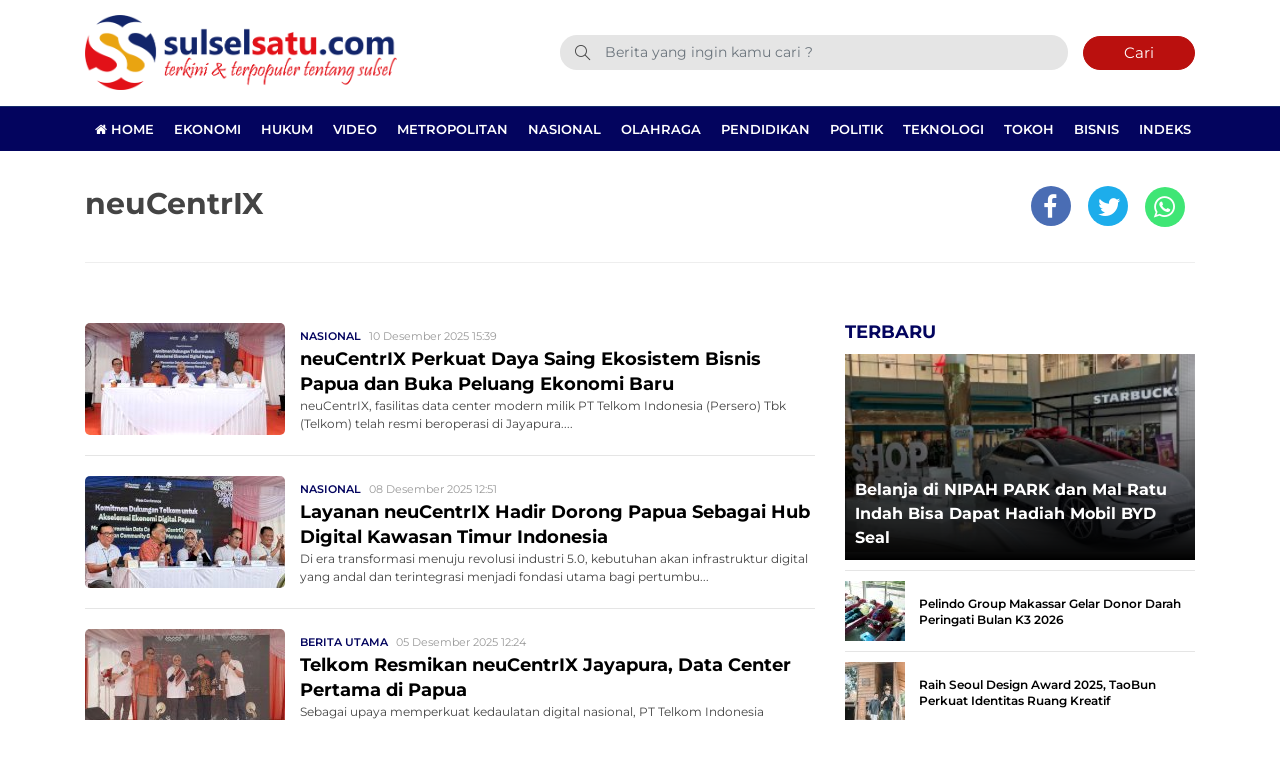

--- FILE ---
content_type: text/html; charset=utf-8
request_url: https://www.google.com/recaptcha/api2/aframe
body_size: 267
content:
<!DOCTYPE HTML><html><head><meta http-equiv="content-type" content="text/html; charset=UTF-8"></head><body><script nonce="2vBA5T85doSMjgdRDpv99w">/** Anti-fraud and anti-abuse applications only. See google.com/recaptcha */ try{var clients={'sodar':'https://pagead2.googlesyndication.com/pagead/sodar?'};window.addEventListener("message",function(a){try{if(a.source===window.parent){var b=JSON.parse(a.data);var c=clients[b['id']];if(c){var d=document.createElement('img');d.src=c+b['params']+'&rc='+(localStorage.getItem("rc::a")?sessionStorage.getItem("rc::b"):"");window.document.body.appendChild(d);sessionStorage.setItem("rc::e",parseInt(sessionStorage.getItem("rc::e")||0)+1);localStorage.setItem("rc::h",'1769159422445');}}}catch(b){}});window.parent.postMessage("_grecaptcha_ready", "*");}catch(b){}</script></body></html>